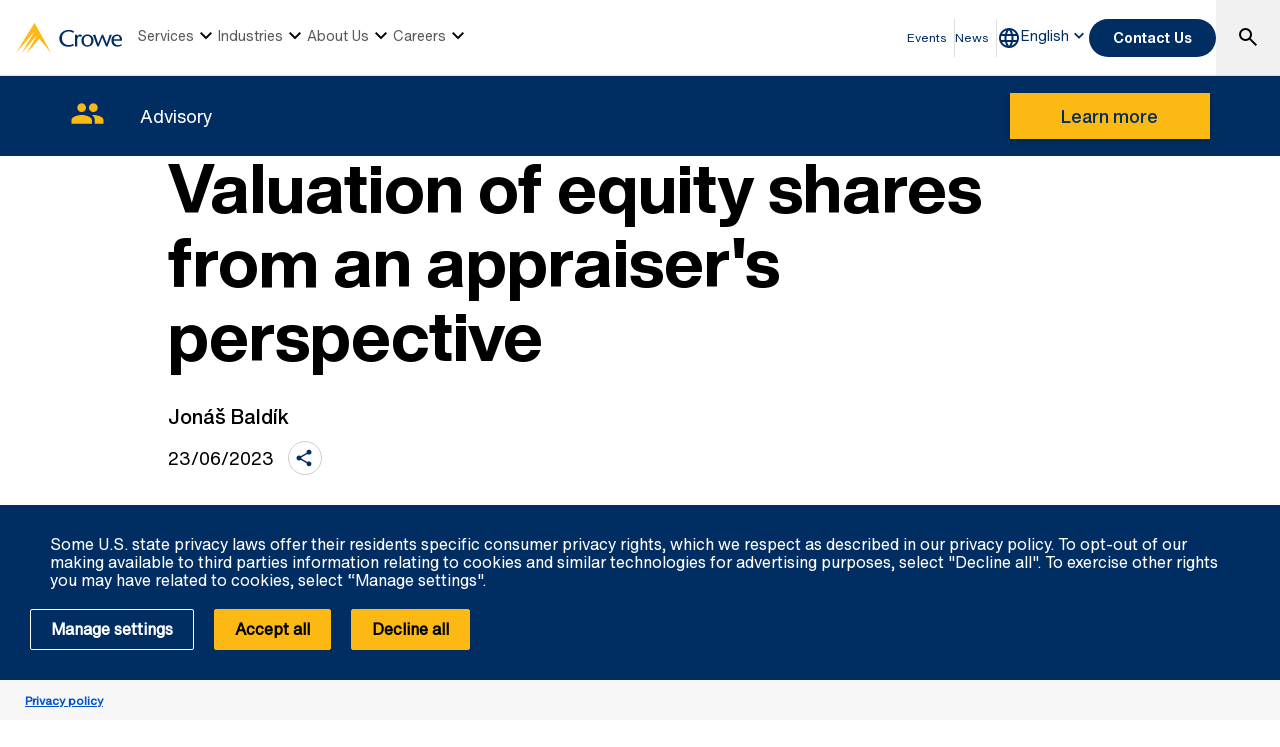

--- FILE ---
content_type: text/html; charset=utf-8
request_url: https://www.crowe.com/cz/news/valuation-of-equity-shares-from-an-appraisers-perspective
body_size: 16956
content:



<!DOCTYPE html>
<html lang="en-GB" data-dir="ltr" class="wf-active wf-loading" data-context-site="crowehorwathcz_en-gb" data-context-id="{9BB14805-071A-42DA-B13F-5742A85FE55F}">
<head>

        <title> Valuation of equity shares from an appraiser&#39;s perspective | Crowe Czech Republic</title>
        <meta http-equiv="content-type" content="text/html; charset=utf-8" />
        <meta http-equiv="X-UA-Compatible" content="IE=edge">
        <meta name="viewport" content="width=device-width, initial-scale=1.0" />



    <meta id="robots" name="robots" content="INDEX,FOLLOW,NOODP" />
    <meta name="description" content="Equity valuation is a discipline that requires knowledge from many different areas - in today&#39;s article, we&#39;ll cover the basics." />
    <link rel="canonical" href="https://www.crowe.com/cz/news/valuation-of-equity-shares-from-an-appraisers-perspective" />

<!-- If we have more than 1 language and canonical is either empty or self referencing then we can add hreflang-->
    <!-- Only show href if searchable -->
                    <link rel="alternate" hreflang="cs-cz" href="https://www.crowe.com/cz/cs-cz/news/ocenovani-majetkovych-podilu-z-pohledu-odhadce" />
                    <link rel="alternate" hreflang="x-default" href="https://www.crowe.com/cz/news/valuation-of-equity-shares-from-an-appraisers-perspective" />
                    <link rel="alternate" hreflang="en-gb" href="https://www.crowe.com/cz/news/valuation-of-equity-shares-from-an-appraisers-perspective" />
<!-- Schema.org markup for Google+ -->
<meta itemprop="name" content=" Valuation of equity shares from an appraiser&#39;s perspective | Crowe Czech Republic" />
    <meta itemprop="description" content="Equity valuation is a discipline that requires knowledge from many different areas - in today&#39;s article, we&#39;ll cover the basics." />
    <meta itemprop="image" content="https://www.crowe.com/cz/-/media/crowe/shared/logos/logo-dark.svg?rev=284f18872dc6437ea3d77159861aadd3" />
<meta itemprop="url" content="https://www.crowe.com/cz/news/valuation-of-equity-shares-from-an-appraisers-perspective" />
<!-- Twitter Card data -->
<meta name="twitter:card" content="summary_large_image" />
    <meta name="twitter:site" content="Crowe Czech Republic" />
<meta name="twitter:title" content=" Valuation of equity shares from an appraiser&#39;s perspective | Crowe Czech Republic" />
    <meta name="twitter:description" content="Equity valuation is a discipline that requires knowledge from many different areas - in today&#39;s article, we&#39;ll cover the basics." />
    <meta name="twitter:image:src" content="https://www.crowe.com/cz/-/media/crowe/shared/logos/logo-dark.svg?rev=284f18872dc6437ea3d77159861aadd3" />
<!-- Open Graph data -->
    <meta property="og:site_name" content="Crowe" />
<meta property="og:title" content=" Valuation of equity shares from an appraiser&#39;s perspective | Crowe Czech Republic" />
<meta property="og:url" content="https://www.crowe.com/cz/news/valuation-of-equity-shares-from-an-appraisers-perspective" />
    <meta property="og:image" content="https://www.crowe.com/cz/-/media/crowe/shared/logos/logo-dark.svg?rev=284f18872dc6437ea3d77159861aadd3" />
        <meta property="og:image:width" content="106" />
        <meta property="og:image:height" content="30" />
    <meta property="og:description" content="Equity valuation is a discipline that requires knowledge from many different areas - in today&#39;s article, we&#39;ll cover the basics." />


    <link rel="icon" type="image/x-icon" href="/favicon.ico" />


                <link rel="stylesheet" href="/assets/css/global-theme.min.css?q=2746ce2acdba8d8f8fbdb90c2c64107b" />
                <script src="/assets/js/global-theme-lazyload.min.js?q=6afdeab8a49cfab7508899453ac9843d"></script>




        <script type="text/javascript" async="async" src="https://consent.trustarc.com/v2/notice/toea4o"></script>
                <script>
                window.dataLayer = window.dataLayer || [];
                function gtag() { dataLayer.push(arguments); }

                gtag('js', new Date());
                gtag('config', 'GTM-T3PK6LF ');
                gtag('set', 'developer_id.dNTIxZG', true);
                // TODO: Can be changed according to customer's need and according to the configuration
                gtag('set', 'ads_data_redaction', true);
                gtag('set', 'url_passthrough', true);


                //Consent Mode Status
                const ConsentType = {
                    DENIED: 'denied',
                    GRANTED: 'granted',
                };

                const convertBooleanToGrantedOrDenied = (boolean) => boolean ? ConsentType.GRANTED : ConsentType.DENIED;


                /*
                TODO: This is where you can configure the Google Consent Mode, map the CMP categorisation and the default values for the consent initialization
                Google recommends commenting our consent types that you are not going to use.
                */

                const domain = 'toea4o';

                // Bucket Mapping
                const REQUIRED = 1;
                const FUNCTIONAL = 2;
                const ADVERTISING = 3;

                const consentTypesMapped = {
                    'ad_storage': ADVERTISING,
                    'ad_user_data': ADVERTISING,
                    'ad_personalization': FUNCTIONAL,
                    'analytics_storage': FUNCTIONAL,
                    'functionality_storage': FUNCTIONAL,
                    'personalization_storage': FUNCTIONAL,
                    'security_storage': REQUIRED
                }

                const getConsentState = (prefCookie) => {
                    var consentStates = {};

                    var noticeBehavior = window.truste.util.readCookie("notice_behavior");

                    /*
                    TODO: Can be changed according to customer's need and according to the configuration
                    */
                    var impliedLocation = noticeBehavior && noticeBehavior.includes("na");

                    for (const consentType in consentTypesMapped) {
                        var id = consentTypesMapped[consentType];

                        if (prefCookie && !prefCookie.includes(0)) {
                            console.log("Existing consent..");
                            consentStates[consentType] = convertBooleanToGrantedOrDenied(prefCookie && prefCookie.includes(id));
                        } else {
                            console.log("Non Existing consent..");
                            consentStates[consentType] = convertBooleanToGrantedOrDenied(impliedLocation);
                        }
                    }

                    consentStates['wait_for_update'] = 500;
                    console.log(consentStates);
                    return consentStates;
                };
                /*
                    Helper function to submit a GCM event based on user's preferences on TrustArc's Script
                    consent: The consent object will be an array of values [1, 2, 3, n] as 1 being if the user
                                consented to required, 2 to function, ... etc
                    This function needs to be customized according to the customer's needed mapping.
                    Ex: 'ad_storage': returnGrantedOrDenied(advertisingAccepted) is being mapped to advertising.
                        if we were to map it to functional instead, we just need to change the bucket variable it's looking at.
                */
                var runOnceGCM = 0;
                function handleConsentDecisionForGCM(consent) {


                    //This code initializes the consent mode
                    const consentStates = getConsentState(consent.consentDecision);
                    var defaultOrUpdate;
                    if (runOnceGCM == 0) {
                        defaultOrUpdate = 'default';
                        runOnceGCM++;
                    } else {
                        console.log('consent is being updated');
                        defaultOrUpdate = 'update';
                    }

                    console.log(consentStates);

                    //Once consent is changed, we will send an update
                    gtag('consent', defaultOrUpdate, consentStates);
                }


                // This code is responsible for listening to any consent changes trough TrustArc's CCM Instance
                // And pushing the consent changes to the dataLayer according to the customer's consent mapping
                // This is for the intial load. If the user has a consent different from the default values, this is to push an update to the datalayer
                // Once the CCM loads.
                var interval = setInterval(() => {
                    if (window.truste) {
                        var consentDecision = truste.cma.callApi("getGDPRConsentDecision", domain);
                        handleConsentDecisionForGCM(consentDecision);
                        clearInterval(interval);
                        console.log("running once...");
                    }
                }, 100);


                // Start listening to when users submit their preferences
                window.addEventListener("message", (event) => {
                    let eventDataJson = null;
                    // We only care about TrustArc Events at this point. And TrustArc's even it encoded in JSON
                    try {
                        eventDataJson = JSON.parse(event.data);
                    } catch {
                        // Some other event that is not JSON.
                        // TrustArc encodes the data as JSON
                        // console.log(event.data);
                    }

                    // Safeguard to make sure we are only getting events from TrustArc
                    if (eventDataJson && eventDataJson.source === "preference_manager") {
                        // Means that the user has submited their preferences
                        if (eventDataJson.message === "submit_preferences") {
                            console.log("Event Data: ", eventDataJson);
                            // Waiting half a second to make sure user's preferences are reflected.
                            setTimeout(() => {
                                var consentDecision = truste.cma.callApi("getGDPRConsentDecision", domain);
                                console.log("Consent Decision: ", consentDecision);
                                handleConsentDecisionForGCM(consentDecision);
                            }, 500);
                        }
                    }
                }, false);
                </script>


    <!-- Google Tag Manager -->
    <script>
        (function(w,d,s,l,i){w[l]=w[l]||[];w[l].push({'gtm.start':
        new Date().getTime(),event:'gtm.js'});var f=d.getElementsByTagName(s)[0],
        j=d.createElement(s),dl=l!='dataLayer'?'&l='+l:'';j.async=true;j.src=
        'https://www.googletagmanager.com/gtm.js?id='+i+dl;f.parentNode.insertBefore(j,f);
        })(window, document, 'script', 'dataLayer', 'GTM-T3PK6LF ');
    </script>
    <!-- End Google Tag Manager -->




        <script type='application/ld+json'>
            {
  "@context": "https://schema.org",
  "@graph": [
    {
      "@type": "NewsArticle",
      "name": " Valuation of equity shares from an appraiser's perspective",
      "mainEntityofPage": "https://www.crowe.com/cz/news/valuation-of-equity-shares-from-an-appraisers-perspective",
      "description": "Equity valuation is a discipline that requires knowledge from many different areas - in today's article, we'll cover the basics.",
      "datePublished": "2023-06-23",
      "dateModified": "2023-06-23",
      "author": "Jonáš Baldík",
      "headline": " Valuation of equity shares from an appraiser's perspective",
      "image": "https://www.crowe.com/cz/-/media/crowe/shared/image-library/content-images/left-to-right/ch-asset-522446380_l2r_lg.jpg?rev=-1&hash=D37B3D489E2542CD29D6C8DB6714166B",
      "publisher": {
        "@type": "Organization",
        "name": "Crowe Czech Republic",
        "logo": {
          "@type": "ImageObject",
          "url": "https://www.crowe.com/cz/-/media/crowe/shared/logos/logo-dark.png?rev=284f18872dc6437ea3d77159861aadd3&hash=783C81961A7CD840CA0C71DBA0F2005F"
        }
      }
    },
    {
      "@type": "BreadcrumbList",
      "itemListElement": [
        {
          "@type": "ListItem",
          "position": "1",
          "name": "Crowe Czech Republic",
          "item": "https://www.crowe.com/cz"
        },
        {
          "@type": "ListItem",
          "position": "2",
          "name": "News",
          "item": "https://www.crowe.com/cz/news"
        },
        {
          "@type": "ListItem",
          "position": "3",
          "name": " Valuation of equity shares from an appraiser's perspective",
          "item": "https://www.crowe.com/cz/news/valuation-of-equity-shares-from-an-appraisers-perspective"
        }
      ]
    }
  ]
}
        </script>


</head>
<body  >


        <div id="consent-banner" style="position: fixed; bottom: 0px; width: 100%; z-index: 999999;"></div>

    <div style="direction: ltr;" dir="ltr">

        <div class="content-access__overlay">
            

    <link rel="stylesheet" property="stylesheet" href="/assets/css/modules/MegaNav/MegaNav.min.css?q=28c51312ebc39797417b7cf51311f985">
<header class="sd full-width-container">
	<div class="header header__wrapper" id="SDMegaNav">
		<button class="header__hamburger-icon" aria-label="Main Menu Toggle"><div class="bar">

		</div><div class="bar">

		</div><div class="bar">

		</div></button><div class="header__main-menu__logo">
			<a href="/cz" title="Crowe"><svg preserveaspectratio="xMinYMid meet" width="106" height="30" xmlns="http://www.w3.org/2000/svg" viewbox="0 0 106 30" enable-background="new 0 0 106 30" role="img" aria-label="Crowe Logo"><g fill="#002d62"><path d="m57.2 9.9c-1.3-.9-2.9-1.4-4.5-1.4-4.3 0-6.8 2.9-6.8 6.7 0 4.1 3 6.9 6.8 6.9 1.5 0 3.1-.4 4.4-1.2l.9 1.4c-1.6 1-3.5 1.5-5.4 1.5-6.2 0-9.3-4-9.3-8.5 0-4.1 3.4-8.4 9.6-8.4 1.9 0 3.8.5 5.3 1.7l-1 1.3"></path><path d="m61.4 13.2l.9-.9c.5-.5 1.1-.8 1.8-.9.8.1 1.5.5 2 1.1l-1 1.4c-.5-.3-1.1-.5-1.7-.5-1.1 0-2.1 1.1-2.1 3.7v6.3h-2.2v-11.6h2.2l.1 1.4"></path><path d="m65.4 17.5c-.1-3.2 2.5-6 5.8-6.1 3.3-.1 6.2 2.4 6.3 5.7 0 .1 0 .3 0 .4 0 3.6-2.4 6.2-6.1 6.2s-6-2.6-6-6.2m2.4 0c0 2.2.8 4.8 3.7 4.8 2.9 0 3.7-2.6 3.7-4.8s-1-4.5-3.8-4.5c-2.8 0-3.7 2.4-3.6 4.5"></path><path d="m87.2 11.8c1.2 2.8 2.4 5.6 3.6 8.9 1-3.4 2-6.3 3-9.1l2 .3-4.3 11.6h-1.5c-1.2-2.9-2.5-5.8-3.7-9.1-1.2 3.3-2.3 6.2-3.6 9.1h-1.4l-4.3-11.4 2.2-.5c1 2.9 2 5.7 3 9.1 1.2-3.3 2.4-6.1 3.6-8.9"></path><path d="m97.7 17.7c-.1 2.3 1.7 4.3 4.2 4.5 1.2 0 2.4-.4 3.4-1l.6 1.1c-1.2.8-2.6 1.3-4.1 1.4-3.8 0-6.4-2.2-6.4-6.3-.2-3.1 2.2-5.7 5.4-5.9.2 0 .3 0 .5 0 3.7 0 5 3.2 4.8 6.3h-8.4zm6.2-1.4c0-1.8-.8-3.4-2.7-3.4-1.9 0-3.4 1.4-3.4 3.2 0 0 0 .1 0 .1h6.1z"></path></g><path d="m18.8.2c0-.1-.1-.1-.2-.2-.1 0-.2.1-.2.1l-18.3 29.7c-.1.1-.1.2-.1.2s.1 0 .1-.1l18.2-21.1c.1-.1.1-.1.1-.1s0 .1-.1.2l-12.6 21c0 0 0 .1 0 .1 0 0 .1 0 .1-.1l14.8-17.3c.1-.1.1-.1.1-.1s0 .1-.1.2l-9.6 17.1c0 .1 0 .2 0 .2 0 0 .1 0 .1-.1l11.8-13.7c.1-.2.2-.2.3-.2.1 0 .2.1.3.1l11.5 13.8c0 .1.1.1.1.1 0 0 0-.1-.1-.2l-16.2-29.6" fill="#fdb913"></path></svg></a>
		</div><nav class="header__main-navigation" role="navigation" aria-label="Main Navigation">
			<ul role="menubar" aria-hidden="false">
				<li role="menuitem"><button class="main-nav-link" aria-haspopup="true">Services<svg xmlns="http://www.w3.org/2000/svg" height="24px" viewBox="0 -960 960 960" width="24px"><path d="M480-344 240-584l56-56 184 184 184-184 56 56-240 240Z"></path></svg></button><div class="header__main-navigation__dropdown">
					<div class="header__main-navigation__dropdown__inner full-width-container tabs-container bg__grey-300">
						<button class="header__main-navigation__dropdown__inner__close">close</button><div class="header__main-navigation__dropdown__inner__top-nav bg__primary-radial-gradient">
							<ul class="tabs-list" role="tablist">
								<li role="presentation"><a class="tabs-button" id="tab-3723FD924625457C8F1440BAE2EAEBA8-F41DED9448D046C6B581995775748890-1-1" href="#tabpanel-3723FD924625457C8F1440BAE2EAEBA8-F41DED9448D046C6B581995775748890-1-1" role="tab" aria-selected="false" tabindex="0">Services</a></li>
							</ul><div class="header__main-navigation__dropdown__inner__top-nav__ctas">
								<a class="text-link-arrow" title="Services" href="https://www.crowe.com/cz/services">Services</a>
							</div>
						</div><div class="header__main-navigation__dropdown__inner__center-nav tabs-panel">
							<div id="tabpanel-3723FD924625457C8F1440BAE2EAEBA8-F41DED9448D046C6B581995775748890-1-1" aria-labelledby="tab-3723FD924625457C8F1440BAE2EAEBA8-F41DED9448D046C6B581995775748890-1-1" class="tab-panel-item" role="tabpanel" tabindex="0">
								<div class="header__main-navigation__dropdown__inner__center-nav__link-list">
									<h4 class="header__main-navigation__dropdown__inner__center-nav__link-list__title">
										
									</h4><ul role="menubar">
										<li role="menuitem" class="interior-navigation"><a href="https://www.crowe.com/cz/services/accounting">Accounting</a></li><li role="menuitem" class="interior-navigation"><a href="https://www.crowe.com/cz/services/audit">Audit</a></li><li role="menuitem" class="interior-navigation"><a href="https://www.crowe.com/cz/services/esg-sustainability-advisory-services">ESG</a></li><li role="menuitem" class="interior-navigation"><a href="https://www.crowe.com/cz/services/payroll">Payroll</a></li><li role="menuitem" class="interior-navigation"><a href="https://www.crowe.com/cz/services/tax">Tax</a></li><li role="menuitem" class="interior-navigation"><a href="https://www.crowe.com/cz/services/advisory">Advisory</a></li>
									</ul>
								</div>
							</div>
						</div>
					</div>
				</div></li><li role="menuitem"><button class="main-nav-link" aria-haspopup="true">Industries<svg xmlns="http://www.w3.org/2000/svg" height="24px" viewBox="0 -960 960 960" width="24px"><path d="M480-344 240-584l56-56 184 184 184-184 56 56-240 240Z"></path></svg></button><div class="header__main-navigation__dropdown">
					<div class="header__main-navigation__dropdown__inner full-width-container tabs-container bg__grey-300">
						<button class="header__main-navigation__dropdown__inner__close">close</button><div class="header__main-navigation__dropdown__inner__top-nav bg__primary-radial-gradient">
							<ul class="tabs-list" role="tablist">
								<li role="presentation"><a class="tabs-button" id="tab-08BDDF81AB454E4B86407196D8672A07-DCC16014C4474D2C9BE2784A36B5F8E4-2-1" href="#tabpanel-08BDDF81AB454E4B86407196D8672A07-DCC16014C4474D2C9BE2784A36B5F8E4-2-1" role="tab" aria-selected="false" tabindex="0">Industries</a></li>
							</ul><div class="header__main-navigation__dropdown__inner__top-nav__ctas">
								<a class="text-link-arrow" title="Industries" href="https://www.crowe.com/cz/industries">Industries</a>
							</div>
						</div><div class="header__main-navigation__dropdown__inner__center-nav tabs-panel">
							<div id="tabpanel-08BDDF81AB454E4B86407196D8672A07-DCC16014C4474D2C9BE2784A36B5F8E4-2-1" aria-labelledby="tab-08BDDF81AB454E4B86407196D8672A07-DCC16014C4474D2C9BE2784A36B5F8E4-2-1" class="tab-panel-item" role="tabpanel" tabindex="0">
								<div class="header__main-navigation__dropdown__inner__center-nav__link-list">
									<h4 class="header__main-navigation__dropdown__inner__center-nav__link-list__title">
										
									</h4><ul role="menubar">
										<li role="menuitem" class="interior-navigation"><a href="https://www.crowe.com/cz/industries">Industries, we understand</a></li>
									</ul>
								</div>
							</div>
						</div>
					</div>
				</div></li><li role="menuitem"><button class="main-nav-link" aria-haspopup="true">About Us<svg xmlns="http://www.w3.org/2000/svg" height="24px" viewBox="0 -960 960 960" width="24px"><path d="M480-344 240-584l56-56 184 184 184-184 56 56-240 240Z"></path></svg></button><div class="header__main-navigation__dropdown">
					<div class="header__main-navigation__dropdown__inner full-width-container tabs-container bg__grey-300">
						<button class="header__main-navigation__dropdown__inner__close">close</button><div class="header__main-navigation__dropdown__inner__top-nav bg__primary-radial-gradient">
							<ul class="tabs-list" role="tablist">
								<li role="presentation"><a class="tabs-button" id="tab-B80D65ADF95D461283009CD6A492C249-56E38ABE1C6845AC850F77782D58F63B-3-1" href="#tabpanel-B80D65ADF95D461283009CD6A492C249-56E38ABE1C6845AC850F77782D58F63B-3-1" role="tab" aria-selected="false" tabindex="0">About Us</a></li>
							</ul><div class="header__main-navigation__dropdown__inner__top-nav__ctas">
								<a class="text-link-arrow" title="About Us" href="https://www.crowe.com/cz/about-us">About Us</a>
							</div>
						</div><div class="header__main-navigation__dropdown__inner__center-nav tabs-panel">
							<div id="tabpanel-B80D65ADF95D461283009CD6A492C249-56E38ABE1C6845AC850F77782D58F63B-3-1" aria-labelledby="tab-B80D65ADF95D461283009CD6A492C249-56E38ABE1C6845AC850F77782D58F63B-3-1" class="tab-panel-item" role="tabpanel" tabindex="0">
								<div class="header__main-navigation__dropdown__inner__center-nav__link-list">
									<h4 class="header__main-navigation__dropdown__inner__center-nav__link-list__title">
										
									</h4><ul role="menubar">
										<li role="menuitem" class="interior-navigation"><a title="Crowe Global" href="https://www.crowe.com/cz/about-us/crowe-global">Crowe Global</a></li><li role="menuitem" class="interior-navigation"><a href="https://www.crowe.com/cz/about-us/our-offices">Our Offices</a></li><li role="menuitem" class="interior-navigation"><a href="https://www.crowe.com/cz/about-us/our-people">Our People</a></li>
									</ul>
								</div>
							</div>
						</div>
					</div>
				</div></li><li role="menuitem"><button class="main-nav-link" aria-haspopup="true">Careers<svg xmlns="http://www.w3.org/2000/svg" height="24px" viewBox="0 -960 960 960" width="24px"><path d="M480-344 240-584l56-56 184 184 184-184 56 56-240 240Z"></path></svg></button><div class="header__main-navigation__dropdown">
					<div class="header__main-navigation__dropdown__inner full-width-container tabs-container bg__grey-300">
						<button class="header__main-navigation__dropdown__inner__close">close</button><div class="header__main-navigation__dropdown__inner__top-nav bg__primary-radial-gradient">
							<ul class="tabs-list" role="tablist">
								<li role="presentation"><a class="tabs-button" id="tab-52D44349DE164783940AB0B82A549889-938E9A29612E46A88906EB5C5FAF53E1-4-1" href="#tabpanel-52D44349DE164783940AB0B82A549889-938E9A29612E46A88906EB5C5FAF53E1-4-1" role="tab" aria-selected="false" tabindex="0">Careers</a></li>
							</ul><div class="header__main-navigation__dropdown__inner__top-nav__ctas">
								<a class="text-link-arrow" title="Careers" href="https://www.crowe.com/cz/careers">Careers</a>
							</div>
						</div><div class="header__main-navigation__dropdown__inner__center-nav tabs-panel">
							<div id="tabpanel-52D44349DE164783940AB0B82A549889-938E9A29612E46A88906EB5C5FAF53E1-4-1" aria-labelledby="tab-52D44349DE164783940AB0B82A549889-938E9A29612E46A88906EB5C5FAF53E1-4-1" class="tab-panel-item" role="tabpanel" tabindex="0">
								<div class="header__main-navigation__dropdown__inner__center-nav__link-list">
									<h4 class="header__main-navigation__dropdown__inner__center-nav__link-list__title">
										
									</h4><ul role="menubar">
										<li role="menuitem" class="interior-navigation"><a href="https://www.crowe.com/cz/careers">Join the Crowe team</a></li>
									</ul>
								</div>
							</div>
						</div>
					</div>
				</div></li>
			</ul>
		</nav><div class="header__utility-links" role="menubar">
			<a href="https://www.crowe.com/cz/events" title="Events" role="menuitem" class="utility-link ">Events</a><a href="https://www.crowe.com/cz/news" title="News" role="menuitem" class="utility-link ">News</a>
		</div><button title="Global Directory" aria-haspopup="true" class="header__location-selector"><svg xmlns="http://www.w3.org/2000/svg" width="24" height="24" viewbox="0 0 24 24" fill="none" role="img" aria-label="global directory icon">
	<path d="M11.99 2C6.47 2 2 6.48 2 12C2 17.52 6.47 22 11.99 22C17.52 22 22 17.52 22 12C22 6.48 17.52 2 11.99 2ZM18.92 8H15.97C15.65 6.75 15.19 5.55 14.59 4.44C16.43 5.07 17.96 6.35 18.92 8ZM12 4.04C12.83 5.24 13.48 6.57 13.91 8H10.09C10.52 6.57 11.17 5.24 12 4.04ZM4.26 14C4.1 13.36 4 12.69 4 12C4 11.31 4.1 10.64 4.26 10H7.64C7.56 10.66 7.5 11.32 7.5 12C7.5 12.68 7.56 13.34 7.64 14H4.26ZM5.08 16H8.03C8.35 17.25 8.81 18.45 9.41 19.56C7.57 18.93 6.04 17.66 5.08 16ZM8.03 8H5.08C6.04 6.34 7.57 5.07 9.41 4.44C8.81 5.55 8.35 6.75 8.03 8ZM12 19.96C11.17 18.76 10.52 17.43 10.09 16H13.91C13.48 17.43 12.83 18.76 12 19.96ZM14.34 14H9.66C9.57 13.34 9.5 12.68 9.5 12C9.5 11.32 9.57 10.65 9.66 10H14.34C14.43 10.65 14.5 11.32 14.5 12C14.5 12.68 14.43 13.34 14.34 14ZM14.59 19.56C15.19 18.45 15.65 17.25 15.97 16H18.92C17.96 17.65 16.43 18.93 14.59 19.56ZM16.36 14C16.44 13.34 16.5 12.68 16.5 12C16.5 11.32 16.44 10.66 16.36 10H19.74C19.9 10.64 20 11.31 20 12C20 12.69 19.9 13.36 19.74 14H16.36Z" fill="#002D62"></path>
</svg></button><div class="header__location-selector__dropdown">
			<div class="header__location-selector__dropdown__inner">
<div class="locations__utility-links">
<a href="/global" class="locations__global-site">Global Site</a>
<button class="locations__close">
<em class="material-icons">close</em>
</button>
</div>
<div class="locations__region-wrapper tabs-container">
<ul class="locations__regions-wrapper tabs-list">
    <li class="locations__region" style="order: 1;"><a class="tabs-button h4 active" id="tab0-1" href="#tabAmericas0">Americas</a></li>
    <li class="locations__region" style="order: 3;"><a class="tabs-button h4" id="tab0-2" href="#tabAsia0">Asia Pacific</a></li>
    <li class="locations__region" style="order: 5;"><a class="tabs-button h4" id="tab0-3" href="#tabEurope0">Europe</a></li>
    <li class="locations__region" style="order: 7;"><a class="tabs-button h4" id="tab0-4" href="#tabMiddleEastAfrica0">Middle East and Africa</a></li>
</ul>
<div class="locations__countries-wrapper tabs__panels">
<div id="tabAmericas0" class="locations__countries" aria-labelledby="tab0-1" style="order: 2;">
<div class="locations__countries__inner">
<a href="/ar" target="_self">Argentina</a>
<a href="/cw" target="_self">Aruba</a>
<a href="/bb" target="_self">Barbados</a>
<a href="/bo" target="_self">Bolivia</a>
<a href="/br" target="_self">Brazil</a>
<a href="/ca" target="_self">Canada</a>
<a href="/ky" target="_self">Cayman Islands</a>
<a href="/cl" target="_self">Chile</a>
<a href="/co" target="_self">Colombia</a>
<a href="/cr" target="_self">Costa Rica</a>
<a href="/cw" target="_self">Curacao</a>
<a href="/sv" target="_self">El Salvador</a>
<a href="/gt" target="_self">Guatemala</a>
<a href="/hn" target="_self">Honduras</a>
<a href="/mx" target="_self">Mexico</a>
<a href="/py" target="_self">Paraguay</a>
<a href="/pe" target="_self">Peru</a>
<a href="/pr" target="_self">Puerto Rico</a>
<a href="/cw" target="_self">Saint Martin</a>
<a href="/sr" target="_self">Suriname</a>
<a href="/" target="_self">United States</a>
<a href="/uy" target="_self">Uruguay</a>
<a href="/ve" target="_self">Venezuela</a>
</div>
</div>
<div id="tabAsia0" class="locations__countries" aria-labelledby="tab0-2" style="order: 4;">
<div class="locations__countries__inner">
<a href="/au" target="_self">Australia</a>
<a href="/kh" target="_self">Cambodia</a>
<a href="/cn" target="_self">China</a>
<a href="/hw" target="_self">Hawaii</a>
<a href="/hk" target="_self">Hong Kong</a>
<a href="/in" target="_self">India</a>
<a href="/id" target="_self">Indonesia</a>
<a href="/jp" target="_self">Japan</a>
<a href="/mo" target="_self">Macau</a>
<a href="/my" target="_self">Malaysia</a>
<a href="/mv" target="_self">Maldives</a>
<a href="/mn" target="_self">Mongolia</a>
<a href="/mm" target="_self">Myanmar</a>
<a href="/np" target="_self">Nepal</a>
<a href="/nz" target="_self">New Zealand</a>
<a href="/pk" target="_self">Pakistan</a>
<a href="/ph" target="_self">Philippines</a>
<a href="/sg" target="_self">Singapore</a>
<a href="/kr" target="_self">South Korea</a>
<a href="/lk" target="_self">Sri Lanka</a>
<a href="/tw" target="_self">Taiwan</a>
<a href="/th" target="_self">Thailand</a>
<a href="/vn" target="_self">Vietnam</a>
</div>
</div>
<div id="tabEurope0" class="locations__countries" aria-labelledby="tab0-3" style="order: 6;">
<div class="locations__countries__inner">
<a href="/al" target="_self">Albania</a>
<a href="/ad" target="_self">Andorra</a>
<a href="/am" target="_self">Armenia</a>
<a href="/at" target="_self">Austria</a>
<a href="/az" target="_self">Azerbaijan</a>
<a href="/be" target="_self">Belgium</a>
<a href="/bg" target="_self">Bulgaria</a>
<a href="/hr" target="_self">Croatia</a>
<a href="/cy" target="_self">Cyprus</a>
<a href="/cz" target="_self">Czech Republic</a>
<a href="/dk" target="_self">Denmark</a>
<a href="/ee" target="_self">Estonia</a>
<a href="/fi" target="_self">Finland</a>
<a href="/fr" target="_self">France</a>
<a href="/ge" target="_self">Georgia</a>
<a href="/de" target="_self">Germany</a>
<a href="/gr" target="_self">Greece</a>
<a href="/hu" target="_self">Hungary</a>
<a href="/ie" target="_self">Ireland</a>
<a href="/it" target="_self">Italy</a>
<a href="/kz" target="_self">Kazakhstan</a>
<a href="/ks" target="_self">Kosovo</a>
<a href="/lv" target="_self">Latvia</a>
<a href="/lt" target="_self">Lithuania</a>
<a href="/lu" target="_self">Luxembourg</a>
<a href="/mt" target="_self">Malta</a>
<a href="/md" target="_self">Moldova</a>
<a href="/nl" target="_self">Netherlands</a>
<a href="/no" target="_self">Norway</a>
<a href="/pl" target="_self">Poland</a>
<a href="/pt" target="_self">Portugal</a>
<a href="/ro" target="_self">Romania</a>
<a href="/rs" target="_self">Serbia</a>
<a href="/sk" target="_self">Slovakia</a>
<a href="/si" target="_self">Slovenia</a>
<a href="/es" target="_self">Spain</a>
<a href="/se" target="_self">Sweden</a>
<a href="/ch" target="_self">Switzerland</a>
<a href="/tj" target="_self">Tajikistan</a>
<a href="/tr" target="_self">Turkey</a>
<a href="/ua" target="_self">Ukraine</a>
<a href="/uk" target="_self">United Kingdom</a>
<a href="/uz" target="_self">Uzbekistan</a>
</div>
</div>
<div id="tabMiddleEastAfrica0" class="locations__countries" aria-labelledby="tab0-4" style="order: 8;">
<div class="locations__countries__inner">
<a href="/dz" target="_self">Algeria</a>
<a href="/ao" target="_self">Angola</a>
<a href="/bh" target="_self">Bahrain</a>
<a href="/eg" target="_self">Egypt</a>
<a href="/gh" target="_self">Ghana</a>
<a href="/il" target="_self">Israel</a>
<a href="/jo" target="_self">Jordan</a>
<a href="/ke" target="_self">Kenya</a>
<a href="/kw" target="_self">Kuwait</a>
<a href="/lb" target="_self">Lebanon</a>
<a href="/lr" target="_self">Liberia</a>
<a href="/mu" target="_self">Mauritius</a>
<a href="/ma" target="_self">Morocco</a>
<a href="/mz" target="_self">Mozambique</a>
<a href="/ng" target="_self">Nigeria</a>
<a href="/om" target="_self">Oman</a>
<a href="/qa" target="_self">Qatar</a>
<a href="/sa" target="_self">Saudi Arabia</a>
<a href="/sn" target="_self">Senegal</a>
<a href="/sl" target="_self">Sierra Leone</a>
<a href="/za" target="_self">South Africa</a>
<a href="/tz" target="_self">Tanzania</a>
<a href="/tg" target="_self">Togo</a>
<a href="/tn" target="_self">Tunisia</a>
<a href="/ug" target="_self">Uganda</a>
<a href="/ae" target="_self">United Arab Emirates</a>
<a href="/ye" target="_self">Yemen</a>
</div>
</div>
</div>
</div>
</div>
		</div><button class="header__language-selector" aria-haspopup="true" tabindex="0"><span>English</span><svg xmlns="http://www.w3.org/2000/svg" height="24px" viewBox="0 -960 960 960" width="24px"><path d="M480-344 240-584l56-56 184 184 184-184 56 56-240 240Z"></path></svg></button><div class="header__language-selector__dropdown">
			<div class="header__language-selector__dropdown__inner">
				<ul>

				</ul>
			</div>
		</div><button class="header__link-search" role="button" aria-label="search"><i class="material-icons--search active-icon"><svg xmlns="http://www.w3.org/2000/svg" height="24px" viewBox="0 -960 960 960" width="24px"><path d="M784-120 532-372q-30 24-69 38t-83 14q-109 0-184.5-75.5T120-580q0-109 75.5-184.5T380-840q109 0 184.5 75.5T640-580q0 44-14 83t-38 69l252 252-56 56ZM380-400q75 0 127.5-52.5T560-580q0-75-52.5-127.5T380-760q-75 0-127.5 52.5T200-580q0 75 52.5 127.5T380-400Z"></path></svg></i><i class="material-icons--close"><svg xmlns="http://www.w3.org/2000/svg" height="24px" viewBox="0 -960 960 960" width="24px" fill="#ffffff"><path d="m256-200-56-56 224-224-224-224 56-56 224 224 224-224 56 56-224 224 224 224-56 56-224-224-224 224Z"></path></svg></i></button><div class="header__search__dropdown" data-search-page="https://www.crowe.com/cz/search">
			<input class="search__input" placeholder="Search" type="Search" /><button class="search__submit"><i><svg xmlns="http://www.w3.org/2000/svg" height="24px" viewBox="0 -960 960 960" width="24px"><path d="M784-120 532-372q-30 24-69 38t-83 14q-109 0-184.5-75.5T120-580q0-109 75.5-184.5T380-840q109 0 184.5 75.5T640-580q0 44-14 83t-38 69l252 252-56 56ZM380-400q75 0 127.5-52.5T560-580q0-75-52.5-127.5T380-760q-75 0-127.5 52.5T200-580q0 75 52.5 127.5T380-400Z"></path></svg></i></button>
		</div><div class="header__contact-us">
			<a class="button" href="https://www.crowe.com/cz/contact-us">Contact Us</a>
		</div>
	</div>
</header>    <script src="/assets/js/modules/MegaNav/MegaNav.min.js?q=35a151f6c90b11d6cd1741a77d2f0797"></script>






            


        <link rel="stylesheet" property="stylesheet" href="/assets/css/modules/breadcrumbs/breadcrumbs.min.css?q=2db6e3c331c978d2a68e3043dfcd0c6e">
    <div class="breadcrumb container lazyload lazypreload " data-script="/assets/js/modules/breadcrumbs/breadcrumbs.min.js">
<div class="breadcrumb-link-container">                <a href="https://www.crowe.com/cz">
                    <i class="material-icons">home</i>
                </a>                         <a href="https://www.crowe.com/cz/news">News</a> </div>





    </div> 



            
        <div class="article-header">
            <div class="container">
                <div class="row">
                    <div class="col-xs-12 col-sm-10 col-sm-offset-1">
                        <div class="article-header__image article-header__image--mobile">
                            <img data-src="https://www.crowe.com/cz/-/media/crowe/shared/image-library/content-images/left-to-right/ch-asset-522446380_l2r_lg.jpg?h=313&amp;iar=0&amp;w=556&amp;rev=-1&amp;hash=ACFE8ECABB2FD90D8CF7BF0A27618776" class="lazyload" alt="tax" width="556" height="313" />
                        </div>

                        <div class='heading-wrapper'><h1 class="article-header__title">Valuation of equity shares from an appraiser&#39;s perspective</h1></div>

                        <div class='heading-wrapper'><h2 class="article-header__sub-title"></h2></div>

                            <div class="article-header__author">
                                Jon&#225;š Bald&#237;k
                            </div>



                        <div class="article-header__date-share">
                            <div class="article-header__date">
23/06/2023
                            </div>

        <div class="article-header__share">
            <i class="material-icons material-icons--share">share</i>
<div class="article-header__share__dropdown">                        <a class="article-header__share__dropdown__link-container__link" target="_blank" data-analytics="social-share" data-action="facebook" href="https://www.facebook.com/sharer/sharer.php?u=https%3a%2f%2fwww.crowe.com%2fcz%2fnews%2fvaluation-of-equity-shares-from-an-appraisers-perspective"><svg fill="#666" xmlns="http://www.w3.org/2000/svg" width="24" height="24" viewBox="0 0 24.00 24.00"><path stroke-width=".2" stroke-linejoin="round" d="m18.999 3.998v3h-2c-.552 0-1 .447-1 1v2h3v3h-3v7h-3v-7h-2v-3h2v-2.5c0-1.934 1.567-3.5 3.5-3.5m3.5-2h-16c-1.104 0-1.99.895-1.99 2l-.01 16c0 1.104.896 2 2 2h16c1.104 0 2-.896 2-2v-16c0-1.105-.896-2-2-2Z"/></svg></a>
                        <a class="article-header__share__dropdown__link-container__link" target="_blank" data-analytics="social-share" data-action="linkedin" href="https://www.linkedin.com/shareArticle?url=https%3a%2f%2fwww.crowe.com%2fcz%2fnews%2fvaluation-of-equity-shares-from-an-appraisers-perspective"><svg fill="#666" xmlns="http://www.w3.org/2000/svg" width="24" height="24" viewBox="0 0 24.00 24.00"><path stroke-width=".2" stroke-linejoin="round" d="m21 21h-4v-6.75c0-1.059-1.188-1.944-2.246-1.944-1.059 0-1.754.886-1.754 1.944v6.75h-4v-12h4v2c.662-1.071 2.356-1.763 3.525-1.763 2.472 0 4.475 2.041 4.475 4.513v7.25m-14 0h-4v-12h4v12m-2-18c1.105 0 2 .895 2 2 0 1.105-.895 2-2 2-1.105 0-2-.895-2-2 0-1.105.895-2 2-2Z"/></svg></a>
                        <a class="article-header__share__dropdown__link-container__link" target="_blank" data-analytics="social-share" data-action="twitter" href="https://twitter.com/intent/tweet?url=https%3a%2f%2fwww.crowe.com%2fcz%2fnews%2fvaluation-of-equity-shares-from-an-appraisers-perspective"><svg xmlns="http://www.w3.org/2000/svg" fill="#666" viewBox="0 0 24 24" width="24" height="24">
    <path d="M13.6 10.7l6.2-7.2h-1.5l-5.4 6.3-4.3-6.3h-5l6.5 9.5-6.5 7.5h1.5l5.7-6.6 4.5 6.6h5l-6.7-9.8h0zm-2 2.3l-.7-.9-5.2-7.5H8l4.2 6 .7.9 5.5 7.9h-2.3L11.6 13h0z"/>
</svg></a>
</div>                    </div>

                        </div>
                        <div class="article-header__content-wrapper">
                                <div class="article-header__image article-header__image--desktop image-caption">
                                    <img data-src="https://www.crowe.com/cz/-/media/crowe/shared/image-library/content-images/left-to-right/ch-asset-522446380_l2r_lg.jpg?h=313&amp;iar=0&amp;w=556&amp;rev=-1&amp;hash=ACFE8ECABB2FD90D8CF7BF0A27618776" class="lazyload" alt="tax" width="556" height="313" />
                                    <div class="article-header__image__caption image-caption__caption">
                                        
                                    </div>
                                </div>                            <div class="article-header__sub-heading">
                                Equity valuation is a discipline that requires knowledge from many different areas - in today&#39;s article, we&#39;ll cover the basics.
                            </div>
                            <div class="article-header__content rich-text">
                                <span style="line-height: 120%;"></span>
<p style="text-align: justify;">In the last article, we introduced the basic ways of valuing equity interests from an accounting perspective - in today's article, we will introduce a rather different discipline, namely business valuation (and the associated valuation of an interest in that enterprise). First, however, we need to identify the most important differences from accounting valuation.</p>
<p style="text-align: justify;">First of all, it is important to look at the subject matter of the valuation - while accounting regulations (at least the Czech ones) are creditor-oriented and in many respects prefer form over substance (e.g. In terms of recognizing assets acquired under leases that are not visible on the balance sheet, although they are used by the company and often function as full-fledged assets), valuers prefer the "economic view": they are more concerned with content over form (thus, they treat the above-mentioned leases similarly to IFRS) and their aim is to present information to the owners of the companies (although there are valuation methods that are creditor-oriented).</p>
<p style="text-align: justify;">Secondly, it is important to note that while accounting valuation is based on historical prices (and thus on underlying data), valuers focus on the future, and thus the result of their work can be described as a kind of fiction (by which the author does not want to degrade this discipline in any way - business valuation is a demanding discipline, It is not even intended to find an exact value - its purpose is to give an idea of the possible value that a company could have at a certain date, which can help in making decisions about acquisitions, mergers, etc.).</p>
<p style="text-align: justify;">The valuation itself is divided according to the so-called bases of value (i.e., the purpose for which the valuation is made) - the most common bases of value are market valuation (a valuation that aims to answer the question "How much would a given business be worth in an arm's length transaction between two average market participants on a given date?") and the investment value (a valuation that answers the question of what a given business is worth to a particular investor on a particular date). There are, of course, more bases of value, but I consider these to be the most important.</p>
<p style="text-align: justify;">The actual valuation is then carried out using valuation methods - which we divide into three categories: </p>
<p style="text-align: justify;"><strong>1) Income</strong> -&gt; "What is the present value of the future income of the company at a specific date?"<br>
<strong>2) property</strong> -&gt; "What is the fair value of the company's assets?"<br>
<strong>3) market comparison</strong> -&gt; "What price are similar businesses trading at?"</p>
<p style="text-align: justify;">For businesses that have an assumption of long duration, the most common income methods (the most used is the DCF or Discounted cash flow method). For businesses that have a limited lifetime (or for valuations done for creditors), property methods are again essential (the most important of these methods is the liquidation method, which answers the question "How much would I get if I liquidated the business, paid all liabilities, and sold off all assets?"). The last method focuses again on price reasonableness - by comparing it with capital market data, we learn whether similar businesses are paid significantly more or less than our chosen business.</p>
<p style="text-align: justify;">Once we have a valuation of the whole business, valuing only a share of it is just a matter of simple maths and any deductions/additions to the price (e.g. if I am only buying a 5% share of a company, I cannot expect to pay 5% of the price for the whole business - the right to control the company is usually included in that price – aforementioned 5% share should be cheaper).</p>
                            </div>
                        </div>
                    </div>
                </div>
            </div>
        </div>

            

        <div  class="contextual-contact background--grey black-text padding-top-60 padding-bottom-60 " data-link="">
            <div class="container">
                <div class="row">
                    <div class="col-xs-12 contextual-contact__intro">
                        <div class="h2 contextual-contact__intro__title bar-title--center amber-line-above-title"><p>Contact our expert</p></div>
                        <div class="contextual-contact__intro__content ">
                            
                        </div>
                        <div class="contextual-contact__intro__link contextual-contact__view-more contextual-contact__view-more--desktop black-text">
                            



<a href="https://www.crowe.com/cz/about-us/our-people">Our people</a>
                        </div>
                    </div>
                </div>
                



<div class="row">        <div class="col-xs-12 contextual-contact__contact-wrapper">
<div class="contextual-contact__contact">                    <div class="contextual-contact__contact__image">
<img data-src="https://www.crowe.com/cz/-/media/crowe/firms/europe/cz/crowehorwathcz/team/tomas-uvira_263x394/touv/touv_2/tomas_uvira/tomas_uvira_final.jpg?h=393&amp;iar=0&amp;mw=263&amp;w=263&amp;rev=-1&amp;hash=331A7C99DC2FF76CE340AD0576289B8A" class="lazyload" alt="Tomáš Uvíra" width="263" height="393" />                    </div>
                    <div class="contextual-contact__contact__content">
                        <div class="contextual-contact__contact__full-name">
                            Tom&#225;š  Uv&#237;ra
                        </div>

                        <div class="contextual-contact__contact__job-title">

                            Audit and Accounting Director
                        </div>
                            <div class="contextual-contact__contact__firm">
                                Crowe
                            </div>
                        <div class="contextual-contact__contact__phone">
                                <a href="tel:+420 606 611 404">+420 606 611 404</a>
                        </div>
                        <div class="contextual-contact__contact__resume">
                                    <a href="https://www.crowe.com/cz/about-us/our-people/tomas-uvira">Profile</a>
                        </div>

                        <div class="contextual-contact__contact__social">
<a href="/cdn-cgi/l/email-protection#c0a3afaeb4a1a3b480a3b2afb7a5eea3ba" class="material-icons">mail</a>                            <a href="https://www.linkedin.com/in/tomasuvira/overlay/about-this-profile/?lipi=urn%3Ali%3Apage%3Ad_flagship3_profile_view_base%3Befwdg2E0Q4K15TsuQIynpg%3D%3D" class="material-icons-custom">&#xe901;</a>                                                                                </div>
                    </div>
</div>        </div>
</div>
                <div class="contextual-contact__view-more contextual-contact__view-more--mobile black-text">
                    



<a href="https://www.crowe.com/cz/about-us/our-people">Our people</a>
                </div>
            </div>
        </div>

        <div  class=" column-related-content background--white padding-top-60 padding-bottom-60 black-text" data-link="" data-script="">
            <div class="container">

                    <div class="row">
        <div class="col-xs-12">
            <div class="h3 column-related-content__title bar-title--left amber-line-above-title"><p>Read also</p></div>
        </div>
    </div>


                <div class="row">
                    <div class="col-xs-12">
                        <div data-max-columns="4">


                                <div class="column-related-content__list column-list">
                                        <div class="column-related-content__list__item column-list__item">
                                            <div class="column-related-content__list__item__image ">
                                                <a href="https://www.crowe.com/cz/news/valuation-of-equity-participations-an-accounting-perspective">
<picture><source data-srcset="https://www.crowe.com/cz/-/media/crowe/shared/image-library/content-images/left-to-right/ch-asset-502982750_l2r_lg.jpg?rev=-1&w=263&hash=065C83644632E9331434887BAF355F8C" media="(min-width: 1200px)"></source><source data-srcset="https://www.crowe.com/cz/-/media/crowe/shared/image-library/content-images/left-to-right/ch-asset-502982750_l2r_lg.jpg?rev=-1&w=213&hash=D71F63F5850045BD2901DBA1D58344E9" media="(min-width: 992px)"></source><source data-srcset="https://www.crowe.com/cz/-/media/crowe/shared/image-library/content-images/left-to-right/ch-asset-502982750_l2r_lg.jpg?rev=-1&w=360&hash=C6C2467AA02424F274E1ED84E62FD6D3" media="(min-width: 768px)"></source><source data-srcset="https://www.crowe.com/cz/-/media/crowe/shared/image-library/content-images/left-to-right/ch-asset-502982750_l2r_lg.jpg?rev=-1&w=678&hash=C459354A378B82AD91BFFA1F556272BE" media="(min-width: 501px)"></source><source data-srcset="https://www.crowe.com/cz/-/media/crowe/shared/image-library/content-images/left-to-right/ch-asset-502982750_l2r_lg.jpg?rev=-1&w=455&hash=97E5991948B446E3F46F1DF08A66A19A" media="(max-width: 500px)"></source><img data-srcset="https://www.crowe.com/cz/-/media/crowe/shared/image-library/content-images/left-to-right/ch-asset-502982750_l2r_lg.jpg?rev=-1&w=1140&hash=86BCF1E625F7080F2665ECE8CC1FBC63" data-src="https://www.crowe.com/cz/-/media/crowe/shared/image-library/content-images/left-to-right/ch-asset-502982750_l2r_lg.jpg?rev=-1&w=1140&hash=86BCF1E625F7080F2665ECE8CC1FBC63" class="lazyload" width="1140"></picture>                                                    <div class="column-related-content__list__item__title">
                                                        Valuation of equity participations - an accounting perspective
                                                    </div>
                                                </a>
                                            </div>
                                            <div class="column-related-content__list__item__content">
                                                In this article, we review the basic requirements and methods for valuing equity interests in financial statements.
                                            </div>
                                        </div>
                                        <div class="column-related-content__list__item column-list__item">
                                            <div class="column-related-content__list__item__image ">
                                                <a href="https://www.crowe.com/cz/news/recovery-package">
<picture><source data-srcset="https://www.crowe.com/cz/-/media/crowe/shared/image-library/content-images/left-to-right/ch-asset-483789982_l2r_lg.jpg?rev=-1&w=263&hash=1B44450F5FB753D5DA676883546FA097" media="(min-width: 1200px)"></source><source data-srcset="https://www.crowe.com/cz/-/media/crowe/shared/image-library/content-images/left-to-right/ch-asset-483789982_l2r_lg.jpg?rev=-1&w=213&hash=B0F806F0DCBD38143719C5FDEB4BE6DD" media="(min-width: 992px)"></source><source data-srcset="https://www.crowe.com/cz/-/media/crowe/shared/image-library/content-images/left-to-right/ch-asset-483789982_l2r_lg.jpg?rev=-1&w=360&hash=148700121A6110BE15B40C56CE2B1830" media="(min-width: 768px)"></source><source data-srcset="https://www.crowe.com/cz/-/media/crowe/shared/image-library/content-images/left-to-right/ch-asset-483789982_l2r_lg.jpg?rev=-1&w=678&hash=8187675767DF9D71F5BB9E3B51DD4DE7" media="(min-width: 501px)"></source><source data-srcset="https://www.crowe.com/cz/-/media/crowe/shared/image-library/content-images/left-to-right/ch-asset-483789982_l2r_lg.jpg?rev=-1&w=455&hash=82C7313EC503AF42E3DFA6C8630F8820" media="(max-width: 500px)"></source><img data-srcset="https://www.crowe.com/cz/-/media/crowe/shared/image-library/content-images/left-to-right/ch-asset-483789982_l2r_lg.jpg?rev=-1&w=1140&hash=42941C042048E23941A528783871EE80" data-src="https://www.crowe.com/cz/-/media/crowe/shared/image-library/content-images/left-to-right/ch-asset-483789982_l2r_lg.jpg?rev=-1&w=1140&hash=42941C042048E23941A528783871EE80" class="lazyload" width="1140"></picture>                                                    <div class="column-related-content__list__item__title">
                                                        Recovery package
                                                    </div>
                                                </a>
                                            </div>
                                            <div class="column-related-content__list__item__content">
                                                The Ministry of Finance has introduced amendments to the Income Tax Act, the Value Added Tax Act, and the Real Estate Tax Act.
                                            </div>
                                        </div>
                                        <div class="column-related-content__list__item column-list__item">
                                            <div class="column-related-content__list__item__image ">
                                                <a href="https://www.crowe.com/cz/news/basic-rules-for-claiming-vat-deduction">
<picture><source data-srcset="https://www.crowe.com/cz/-/media/crowe/shared/image-library/content-images/left-to-right/ch-asset-559111597_l2r_lg.jpg?rev=-1&w=263&hash=5A87703D166975E85AAF913366835FCF" media="(min-width: 1200px)"></source><source data-srcset="https://www.crowe.com/cz/-/media/crowe/shared/image-library/content-images/left-to-right/ch-asset-559111597_l2r_lg.jpg?rev=-1&w=213&hash=ECB5DF352DD133A5C8AE03681C6E363E" media="(min-width: 992px)"></source><source data-srcset="https://www.crowe.com/cz/-/media/crowe/shared/image-library/content-images/left-to-right/ch-asset-559111597_l2r_lg.jpg?rev=-1&w=360&hash=264BAC3A5E7270EAE104E99586F4E4BF" media="(min-width: 768px)"></source><source data-srcset="https://www.crowe.com/cz/-/media/crowe/shared/image-library/content-images/left-to-right/ch-asset-559111597_l2r_lg.jpg?rev=-1&w=678&hash=86117A3625C04B5159AF077700F61BA9" media="(min-width: 501px)"></source><source data-srcset="https://www.crowe.com/cz/-/media/crowe/shared/image-library/content-images/left-to-right/ch-asset-559111597_l2r_lg.jpg?rev=-1&w=455&hash=53A83C56406D2BFC97D68866C39D4CCC" media="(max-width: 500px)"></source><img data-srcset="https://www.crowe.com/cz/-/media/crowe/shared/image-library/content-images/left-to-right/ch-asset-559111597_l2r_lg.jpg?rev=-1&w=1140&hash=FD40B59344D5E22052E84A2A3CCCFBB1" data-src="https://www.crowe.com/cz/-/media/crowe/shared/image-library/content-images/left-to-right/ch-asset-559111597_l2r_lg.jpg?rev=-1&w=1140&hash=FD40B59344D5E22052E84A2A3CCCFBB1" class="lazyload" width="1140"></picture>                                                    <div class="column-related-content__list__item__title">
                                                        Basic rules for claiming VAT deduction
                                                    </div>
                                                </a>
                                            </div>
                                            <div class="column-related-content__list__item__content">
                                                Pursuant to the VAT Act, the claim for VAT deduction can be made for transactions related to economic activity for which a tax document is available.
                                            </div>
                                        </div>
                                        <div class="column-related-content__list__item column-list__item">
                                            <div class="column-related-content__list__item__image ">
                                                <a href="https://www.crowe.com/cz/news/tax-deductibility-of-the-costs-of-company-events-for-employees">
<picture><source data-srcset="https://www.crowe.com/cz/-/media/crowe/shared/image-library/content-images/left-to-right/ch-asset-562873059_l2r_lg.jpg?rev=-1&w=263&hash=CD69E016E0697D848D82F28E1BF6E633" media="(min-width: 1200px)"></source><source data-srcset="https://www.crowe.com/cz/-/media/crowe/shared/image-library/content-images/left-to-right/ch-asset-562873059_l2r_lg.jpg?rev=-1&w=213&hash=12D1CC96DAA3BEEC0EB5F5804071ECF6" media="(min-width: 992px)"></source><source data-srcset="https://www.crowe.com/cz/-/media/crowe/shared/image-library/content-images/left-to-right/ch-asset-562873059_l2r_lg.jpg?rev=-1&w=360&hash=13A1D2902D503BE52AD91B4323AE4D12" media="(min-width: 768px)"></source><source data-srcset="https://www.crowe.com/cz/-/media/crowe/shared/image-library/content-images/left-to-right/ch-asset-562873059_l2r_lg.jpg?rev=-1&w=678&hash=32FEEF388312D871FB2069396D0DECD4" media="(min-width: 501px)"></source><source data-srcset="https://www.crowe.com/cz/-/media/crowe/shared/image-library/content-images/left-to-right/ch-asset-562873059_l2r_lg.jpg?rev=-1&w=455&hash=CACEA18FB305F4D8FE429BFFE305B779" media="(max-width: 500px)"></source><img data-srcset="https://www.crowe.com/cz/-/media/crowe/shared/image-library/content-images/left-to-right/ch-asset-562873059_l2r_lg.jpg?rev=-1&w=1140&hash=1C1C591AF9FDC66D7AE0D8D07E6F7F64" data-src="https://www.crowe.com/cz/-/media/crowe/shared/image-library/content-images/left-to-right/ch-asset-562873059_l2r_lg.jpg?rev=-1&w=1140&hash=1C1C591AF9FDC66D7AE0D8D07E6F7F64" class="lazyload" width="1140"></picture>                                                    <div class="column-related-content__list__item__title">
                                                        Tax deductibility of the costs of company events for employees
                                                    </div>
                                                </a>
                                            </div>
                                            <div class="column-related-content__list__item__content">
                                                Corporate events have become a regular part of the life of organizations, which thus must deal with the issue of tax deductibility of relevant costs.
                                            </div>
                                        </div>
                                </div>
                        </div>
                    </div>
                </div>
            </div>
        </div>

        <div class="cc-productbar lazyload lazypreload cc-productbarposition " data-script="/assets/js/modules/703-product-bar/703-product-bar.min.js?q=69d3a0f47509e07aafedaafb51844013" data-link="/assets/css/modules/703-product-bar/703-product-bar.min.css?q=648293f793637febd1cb0f7aa3abe109">
            <div class="container">
                <div class="row cc-productbar-wrap">
                        <div class="col-md-1">
                            <div class="productbar-icon">
                                <svg fill="#666666" height="24" viewBox="0 0 24 24" width="24" xmlns="http://www.w3.org/2000/svg">
    <path d="M0 0h24v24H0z" fill="none"/>
    <path d="M16 11c1.66 0 2.99-1.34 2.99-3S17.66 5 16 5c-1.66 0-3 1.34-3 3s1.34 3 3 3zm-8 0c1.66 0 2.99-1.34 2.99-3S9.66 5 8 5C6.34 5 5 6.34 5 8s1.34 3 3 3zm0 2c-2.33 0-7 1.17-7 3.5V19h14v-2.5c0-2.33-4.67-3.5-7-3.5zm8 0c-.29 0-.62.02-.97.05 1.16.84 1.97 1.97 1.97 3.45V19h6v-2.5c0-2.33-4.67-3.5-7-3.5z"/>
</svg>
                            </div>
                        </div>
                    <div class="cc-productbar-content col-md-8 ">
                        <p>Advisory</p>
                        <span class="cc-message "></span>
                    </div>
                    <div class="col-md-3">
                        <div class="cc-compliance pull-right">
                            <a class="button" href="https://www.crowe.com/cz/services/advisory">Learn more</a>
                        </div>
                    </div>
                </div>
            </div>
        </div>

<div  class="image-with-wrapped-content background--white padding-top-15 padding-bottom-15 black-text " data-link="">
    <div class="container">
        <div class="row">
            <div class="col-xs-12 col-sm-10 col-sm-offset-1  image-with-wrapped-content__wrapper">

                <div class="image-with-wrapped-content__text rich-text black-text">

                    <script data-cfasync="false" src="/cdn-cgi/scripts/5c5dd728/cloudflare-static/email-decode.min.js"></script><script type='text/javascript' src='https://poland.advartis.eu/view_webform_v2.js?u=M&webforms_id=h'></script>
                </div>
            </div>
        </div>
        <div class="row">





        </div>
    </div>
</div>


            <section class="bottom-pattern-container padding-top-0">
                <div class="bottom-pattern-container__content"></div>
            </section>

            

    <footer class="footer lazyload lazypreload" data-link="/assets/css/modules/footer/footer.min.css?q=9b588559e1a7e7c4621886638df9ad53">

            <section class="featured">
                
            </section>

    <section class="footer__content">

<div class="footer__social"><div class=""><svg version="1.1" id="Layer_1"
	xmlns="http://www.w3.org/2000/svg"
	xmlns:xlink="http://www.w3.org/1999/xlink" x="0px" y="0px" viewBox="0 0 208 60" style="enable-background:new 0 0 208 60;width: 208px;" xml:space="preserve" role="img" aria-label="Crowe">
	<g>
		<path style="fill:#002D62;" d="M111.9,19.4c-2.5-1.8-5.7-2.7-8.8-2.7c-8.4,0-13.3,5.7-13.3,13.1c0,8,5.9,13.5,13.3,13.5
		                            c2.9,0,6.1-0.8,8.6-2.3l1.8,2.7c-3.1,2-6.8,2.9-10.6,2.9c-12.1,0-18.2-7.8-18.2-16.6c0-8,6.7-16.4,18.8-16.4c3.7,0,7.4,1,10.4,3.3
		                            L111.9,19.4"></path>
		<path style="fill:#002D62;" d="M120.1,25.8l1.8-1.8c1-1,2.2-1.6,3.5-1.8c1.6,0.2,2.9,1,3.9,2.2l-2,2.7c-1-0.6-2.2-1-3.3-1
		                            c-2.2,0-4.1,2.2-4.1,7.2v12.3h-4.3V23.1h4.3L120.1,25.8"></path>
		<path style="fill:#002D62;" d="M127.9,34.2c-0.2-6.3,4.9-11.7,11.3-11.9c6.5-0.2,12.1,4.7,12.3,11.1c0,0.2,0,0.6,0,0.8
		                            c0,7-4.7,12.1-11.9,12.1S127.9,41.3,127.9,34.2 M132.6,34.2c0,4.3,1.6,9.4,7.2,9.4s7.2-5.1,7.2-9.4s-2-8.8-7.4-8.8
		                            S132.4,30.1,132.6,34.2"></path>
		<path style="fill:#002D62;" d="M170.6,23.1c2.3,5.5,4.7,11,7,17.4c2-6.7,3.9-12.3,5.9-17.8l3.9,0.6L179,46H176
		                            c-2.3-5.7-4.9-11.3-7.2-17.8c-2.3,6.5-4.5,12.1-7,17.8H159l-8.4-22.3l4.3-1c2,5.7,3.9,11.1,5.9,17.8c2.3-6.5,4.7-11.9,7-17.4"></path>
		<path style="fill:#002D62;" d="M191.1,34.6c-0.2,4.5,3.3,8.4,8.2,8.8c2.3,0,4.7-0.8,6.7-2l1.2,2.2c-2.3,1.6-5.1,2.5-8,2.7
		                            c-7.4,0-12.5-4.3-12.5-12.3c-0.4-6.1,4.3-11.1,10.6-11.5c0.4,0,0.6,0,1,0c7.2,0,9.8,6.3,9.4,12.3h-16.4V34.6z M203.2,31.9
		                            c0-3.5-1.6-6.7-5.3-6.7s-6.7,2.7-6.7,6.3v0.2h11.9V31.9z"></path>
	</g>
	<path style="fill:#FDB913;" d="M36.8,0.4c0-0.2-0.2-0.2-0.4-0.4C36.2,0,36,0.2,36,0.2L0.2,58.3C0,58.5,0,58.7,0,58.7s0.2,0,0.2-0.2
	                        l35.6-41.3C36,17,36,17,36,17s0,0.2-0.2,0.4L11.1,58.5v0.2c0,0,0.2,0,0.2-0.2l28.9-33.8c0.2-0.2,0.2-0.2,0.2-0.2s0,0.2-0.2,0.4
	                        L21.5,58.3c0,0.2,0,0.4,0,0.4s0.2,0,0.2-0.2l23.1-26.8c0.2-0.4,0.4-0.4,0.6-0.4s0.4,0.2,0.6,0.2l22.5,27c0,0.2,0.2,0.2,0.2,0.2
	                        s0-0.2-0.2-0.4L36.8,0.4"></path>
</svg></div><h3 >Smart decisions. Lasting value.</h3><div class="footer__social__media"><A Href="https://www.facebook.com/CroweCZ/" Title="Insert Link" Target="_blank" Alt="Facebook Link"><svg fill="#fff" xmlns="http://www.w3.org/2000/svg" width="24" height="24" viewbox="0 0 24.00 24.00" role="img" aria-label="facebook-white"><path stroke-width=".2" stroke-linejoin="round" d="m18.999 3.998v3h-2c-.552 0-1 .447-1 1v2h3v3h-3v7h-3v-7h-2v-3h2v-2.5c0-1.934 1.567-3.5 3.5-3.5m3.5-2h-16c-1.104 0-1.99.895-1.99 2l-.01 16c0 1.104.896 2 2 2h16c1.104 0 2-.896 2-2v-16c0-1.105-.896-2-2-2Z"></path></svg></A><A Href="https://www.instagram.com/crowe_cz/" Title="Crowe CZ Instagram" Target="" Alt=""><svg fill="#666" width="24" height="24" xmlns="http://www.w3.org/2000/svg" viewbox="0 0 24 24" role="img" aria-label="instagram-white"><path d="M21.94,7.88a7.59,7.59,0,0,0-.46-2.43,4.85,4.85,0,0,0-1.16-1.77,4.85,4.85,0,0,0-1.77-1.16,7.59,7.59,0,0,0-2.43-.46C15.06,2,14.72,2,12,2s-3.06,0-4.12.06a7.59,7.59,0,0,0-2.43.46A4.85,4.85,0,0,0,3.68,3.68,4.7,4.7,0,0,0,2.53,5.45a7.3,7.3,0,0,0-.47,2.43C2,8.94,2,9.28,2,12s0,3.06.06,4.12a7.3,7.3,0,0,0,.47,2.43,4.7,4.7,0,0,0,1.15,1.77,4.85,4.85,0,0,0,1.77,1.16,7.59,7.59,0,0,0,2.43.46C8.94,22,9.28,22,12,22s3.06,0,4.12-.06a7.59,7.59,0,0,0,2.43-.46,5.19,5.19,0,0,0,2.93-2.93,7.59,7.59,0,0,0,.46-2.43c0-1.06.06-1.4.06-4.12S22,8.94,21.94,7.88ZM20.14,16a5.61,5.61,0,0,1-.34,1.86,3.33,3.33,0,0,1-1.9,1.9,5.61,5.61,0,0,1-1.86.34c-1,.05-1.37.06-4,.06s-3,0-4-.06A5.61,5.61,0,0,1,6.1,19.8a3.33,3.33,0,0,1-1.9-1.9A5.61,5.61,0,0,1,3.86,16c0-1-.06-1.37-.06-4s0-3,.06-4A5.61,5.61,0,0,1,4.2,6.1,3.33,3.33,0,0,1,6.1,4.2,5.61,5.61,0,0,1,8,3.86c1,0,1.37-.06,4-.06s3,0,4,.06a5.61,5.61,0,0,1,1.86.34,3.33,3.33,0,0,1,1.9,1.9A5.61,5.61,0,0,1,20.14,8c.05,1,.06,1.37.06,4S20.19,15,20.14,16Z"></path><path d="M12 6.86A5.14 5.14 0 1 0 17.14 12 5.14 5.14 0 0 0 12 6.86m0 8.47A3.33 3.33 0 1 1 15.33 12 3.33 3.33 0 0 1 12 15.33"></path><path d="M17.34 5.46a1.2 1.2 0 1 0 1.2 1.2A1.2 1.2 0 0 0 17.34 5.46"></path></svg></A><A Href="https://www.linkedin.com/company/17925240/" Title="Insert Link" Target="_blank" Alt="LinkedIn Link"><svg fill="#fff" xmlns="http://www.w3.org/2000/svg" width="24" height="24" viewbox="0 0 24.00 24.00" role="img" aria-label="linkedin-white"><path stroke-width=".2" stroke-linejoin="round" d="m21 21h-4v-6.75c0-1.059-1.188-1.944-2.246-1.944-1.059 0-1.754.886-1.754 1.944v6.75h-4v-12h4v2c.662-1.071 2.356-1.763 3.525-1.763 2.472 0 4.475 2.041 4.475 4.513v7.25m-14 0h-4v-12h4v12m-2-18c1.105 0 2 .895 2 2 0 1.105-.895 2-2 2-1.105 0-2-.895-2-2 0-1.105.895-2 2-2Z"></path></svg></A><A Href="https://twitter.com/CroweCZ" Title="Insert Link" Target="_blank" Alt="Twitter Link"><svg xmlns="http://www.w3.org/2000/svg" fill="#fff" viewbox="0 0 24 24" width="24" height="24" role="img" aria-label="twitter-white">
    <path d="M13.6 10.7l6.2-7.2h-1.5l-5.4 6.3-4.3-6.3h-5l6.5 9.5-6.5 7.5h1.5l5.7-6.6 4.5 6.6h5l-6.7-9.8h0zm-2 2.3l-.7-.9-5.2-7.5H8l4.2 6 .7.9 5.5 7.9h-2.3L11.6 13h0z" fill="#fff"></path>
</svg></A><A Href="https://www.youtube.com/user/crowehorwathllp" Title="Insert Link" Target="_blank" Alt="YouTube Link"><svg fill="#fff" xmlns="http://www.w3.org/2000/svg" width="24" height="24" viewbox="0 0 24.00 24.00" role="img" aria-label="youtube-white"><path stroke-width=".2" stroke-linejoin="round" d="m9.999 16.498v-9l6 4.5m4-7.6c-.602-.197-4.301-.4-8-.4-3.699 0-7.398.187-8 .384-1.564.516-2 4.02-2 7.616 0 3.596.436 7.1 2 7.616.602.197 4.301.384 8 .384 3.701 0 7.4-.187 8-.384 1.562-.516 1.988-4.02 1.988-7.616 0-3.596-.426-7.084-1.988-7.6Z"></path></svg></A></div>                    <span id="teconsent"></span>
</div>

            <nav class="footer__navigation">
                
            </nav>
    </section>
    <section class="sub-footer">            
        <div class="sub-footer__wrapper">
            <div  class="sub-footer__wrapper__copy"><p>&copy; 2026 Crowe Advartis Accounting s.r.o.<br />Crowe Advartis Accounting s.r.o. and Crowe Advartis Audit s.r.o. is a member of Crowe Global, a Swiss verein. Each member firm of Crowe Global is a separate and independent legal entity. Crowe Advartis Accounting s.r.o. and Crowe Advartis Audit s.r.o. and its affiliates are not responsible or liable for any acts or omissions of Crowe Global or any other member of Crowe Global. </p></div>

<ul class="sub-footer__wrapper__menu"><li  class="sub-footer__wrapper__menu__link"><a title="Privacy Policy" href="https://www.crowe.com/cz/privacy-policy">Privacy Policy</a></li><li  class="sub-footer__wrapper__menu__link"><a title="Terms of Use" href="https://www.crowe.com/cz/terms-of-use">Terms of Use</a></li><li  class="sub-footer__wrapper__menu__link"><a href="https://www.crowe.com/cz/whistleblower-line">Whistleblower line</a></li></ul>        </div>
    </section>
    </footer>


        </div>
    </div>


            <script async src="/assets/js/global-theme.min.js?q=d56f655fad78a2981d871ffb11b55e2d"></script>








<!-- Google Tag Manager (noscript) -->
    <noscript>
        <iframe src="https://www.googletagmanager.com/ns.html?id=GTM-T3PK6LF "
                height="0" width="0" style="display:none;visibility:hidden"></iframe>
    </noscript> <!-- End Google Tag Manager (noscript) -->



    <script>
            // remove all non cookieconsent cookies
            function RemoveNonEssentialCookies() {
                var isSitecoreInEE = false;
                var isSitecoreInPreview = false;
                var isInSitecore = (isSitecoreInEE || isSitecoreInPreview);
                if (!isInSitecore) {
                    var cookies = document.cookie.split(";");
                    for (var i = 0; i < cookies.length; i++) {
                        var cookie = cookies[i].split("=");
                        var d = new Date();

                        d.setDate(d.getDate() - 1);
                        var expires = ";expires=" + d;
                        var name = cookie[0];

                        var domain = ";domain=www.crowe.com";

                        var value = "";
                        var cookiePattern = /CookieConsent/g;
                        var isCookieChoice = cookiePattern.test(name);
                        var cookieLangPattern = /lang/g;
                        var isCookieLang = cookieLangPattern.test(name);
                        if (!isCookieChoice && !isCookieLang) {
                            document.cookie = name + "=" + value + expires + domain + "; path=/";
                        }
                    }
                }
            }
    </script>


    <script type="text/javascript">
        document.fonts.ready.then(function () {
            document.querySelector('html').classList.remove("wf-loading");
        })
    </script>

<script defer src="https://static.cloudflareinsights.com/beacon.min.js/vcd15cbe7772f49c399c6a5babf22c1241717689176015" integrity="sha512-ZpsOmlRQV6y907TI0dKBHq9Md29nnaEIPlkf84rnaERnq6zvWvPUqr2ft8M1aS28oN72PdrCzSjY4U6VaAw1EQ==" data-cf-beacon='{"rayId":"9bee178ddbc25a3a","version":"2025.9.1","serverTiming":{"name":{"cfExtPri":true,"cfEdge":true,"cfOrigin":true,"cfL4":true,"cfSpeedBrain":true,"cfCacheStatus":true}},"token":"e485f6dedacd4e5a9cf2e14a2a1ea02e","b":1}' crossorigin="anonymous"></script>
</body>
</html>

--- FILE ---
content_type: text/css
request_url: https://www.crowe.com/assets/css/modules/703-product-bar/703-product-bar.min.css?q=648293f793637febd1cb0f7aa3abe109
body_size: 304
content:
.cc-productbar{display:none}@media screen and (min-width:992px){.cc-productbar{background-color:#002d62;color:#fff;padding:0 2rem;border:none;width:100%;z-index:10;height:80px;-webkit-transition:top .5s;transition:top .5s;display:-webkit-box;display:-webkit-flex;display:-ms-flexbox;display:flex}}.cc-productbar-wrap{display:-webkit-box;display:-webkit-flex;display:-ms-flexbox;display:flex;-webkit-box-orient:horizontal;-webkit-box-direction:normal;-webkit-flex-direction:row;-ms-flex-direction:row;flex-direction:row;-webkit-box-align:center;-webkit-align-items:center;-ms-flex-align:center;align-items:center;height:100%}.cc-productbar-wrap .col-md-1{width:auto;-webkit-flex-basis:6%;-ms-flex-preferred-size:6%;flex-basis:6%;max-width:6%}.cc-productbar-wrap .col-md-8{width:auto;-webkit-flex-basis:69%;-ms-flex-preferred-size:69%;flex-basis:69%;max-width:69%}.cc-productbar-content{display:-webkit-box;display:-webkit-flex;display:-ms-flexbox;display:flex;-webkit-box-orient:vertical;-webkit-box-direction:normal;-webkit-flex-direction:column;-ms-flex-direction:column;flex-direction:column;-webkit-box-pack:center;-webkit-justify-content:center;-ms-flex-pack:center;justify-content:center;height:100%;min-height:43px}.cc-productbar-content p{font-size:18px;overflow:hidden;text-overflow:ellipsis;white-space:nowrap}.cc-productbar-content span.cc-message{max-height:35px;overflow:hidden}.cc-productbar-content .ee-content{max-height:none!important;overflow:visible!important}.cc-productbar .cc-message{font-size:14px}.cc-productbarposition{position:fixed;right:0;left:0;z-index:10}.productbar-icon svg{height:35px;fill:#fdb913;color:#fdb913;width:auto}.cc-productbar p{margin:0}.has-productbar .header{margin-bottom:0}@media screen and (min-width:992px){.has-productbar .header{margin-bottom:80px}}
/*# sourceMappingURL=703-product-bar.css.map */


--- FILE ---
content_type: text/css
request_url: https://www.crowe.com/assets/css/modules/footer/footer.min.css?q=9b588559e1a7e7c4621886638df9ad53
body_size: 2787
content:
.full-width-container{display:grid;grid-template-columns:16px repeat(12,1fr) 16px}.full-width-container .twelve-col{grid-column:1/-1}.normal-container{display:grid;grid-template-columns:minmax(16px,1fr) repeat(12,minmax(auto,102px)) minmax(16px,1fr);grid-auto-rows:-webkit-min-content;grid-auto-rows:min-content}.six-col{grid-area:auto/2/auto/14}@media (min-width:768px){.six-col{grid-area:auto/2/auto/8}}.seven-col{grid-area:auto/2/auto/9}.eight-col{grid-area:auto/2/auto/14}@media (min-width:768px){.eight-col{grid-area:auto/2/auto/10}}.eight-col-indented{grid-area:auto/3/auto/11}.eight-col-centered{grid-area:auto/2/auto/14}@media (min-width:768px){.eight-col-centered{grid-area:auto/4/auto/12}}.nine-col{grid-area:auto/2/auto/14}@media (min-width:768px){.nine-col{grid-area:auto/2/auto/11}}.ten-col{grid-area:auto/2/auto/14}@media (min-width:768px){.ten-col{grid-area:auto/2/auto/12}}.ten-col-centered{grid-area:auto/2/auto/14}@media (min-width:768px){.ten-col-centered{grid-area:auto/3/auto/13}}.twelve-col{grid-area:auto/2/auto/14}.text-label__01,.text-label__02,.text-label__03{font-variation-settings:'GRAD' 50,'wght' 500,'wdth' 40;text-transform:uppercase}.text-label__01{font-size:20px;letter-spacing:2px;line-height:24px}.text-label__02{letter-spacing:1.6px;line-height:16px}.text-label__03{font-size:12px;letter-spacing:1.2px;line-height:12px}.text-align__start{text-align:start}.text-align__end{text-align:end}.text-align__center{text-align:center}.text-align__justify{text-align:justify}.paragraph__01,.paragraph__02,.paragraph__03{font-family:"Helvetica Now Variable",Arial,sans-serif}.paragraph__01{font-size:16px;line-height:24px;font-weight:400}.paragraph__01__bold{font-weight:700;font-variation-settings:'GRAD' -100}.paragraph__02{font-size:14px;line-height:20px;font-weight:400}.paragraph__02__bold{font-weight:700;font-variation-settings:'GRAD' -100}.paragraph__03{font-size:12px;line-height:16px;font-weight:400}.paragraph__03__bold{font-weight:700;font-variation-settings:'GRAD' -100}.text-label__01,.text-label__02,.text-label__03{font-variation-settings:'GRAD' 50,'wght' 500,'wdth' 40;text-transform:uppercase}.text-label__01{font-size:20px;letter-spacing:2px;line-height:24px}.text-label__02{letter-spacing:1.6px;line-height:16px}.text-label__03{font-size:12px;letter-spacing:1.2px;line-height:12px}.text-align__start{text-align:start}.text-align__end{text-align:end}.text-align__center{text-align:center}.text-align__justify{text-align:justify}.paragraph__01,.paragraph__02,.paragraph__03{font-family:"Helvetica Now Variable",Arial,sans-serif}.paragraph__01{font-size:16px;line-height:24px;font-weight:400}.paragraph__01__bold{font-weight:700;font-variation-settings:'GRAD' -100}.paragraph__02{font-size:14px;line-height:20px;font-weight:400}.paragraph__02__bold{font-weight:700;font-variation-settings:'GRAD' -100}.paragraph__03{font-size:12px;line-height:16px;font-weight:400}.paragraph__03__bold{font-weight:700;font-variation-settings:'GRAD' -100}footer .h1,footer .h2,footer .h3,footer .h4,footer .h5,footer .h6,footer h1,footer h2,footer h3,footer h4,footer h5,footer h6{font-weight:400;font-variation-settings:'GRAD' 40;margin-top:0}footer .h1.text-semi-bold,footer .h2.text-semi-bold,footer .h3.text-semi-bold,footer .h4.text-semi-bold,footer .h5.text-semi-bold,footer .h6.text-semi-bold,footer h1.text-semi-bold,footer h2.text-semi-bold,footer h3.text-semi-bold,footer h4.text-semi-bold,footer h5.text-semi-bold,footer h6.text-semi-bold{font-weight:600;font-variation-settings:'GRAD' 0}footer .h1.text-bold,footer .h2.text-bold,footer .h3.text-bold,footer .h4.text-bold,footer .h5.text-bold,footer .h6.text-bold,footer h1.text-bold,footer h2.text-bold,footer h3.text-bold,footer h4.text-bold,footer h5.text-bold,footer h6.text-bold{font-weight:700;font-variation-settings:'GRAD' -100}footer .h1.text-featured,footer .h2.text-featured,footer .h3.text-featured,footer .h4.text-featured,footer .h5.text-featured,footer .h6.text-featured,footer h1.text-featured,footer h2.text-featured,footer h3.text-featured,footer h4.text-featured,footer h5.text-featured,footer h6.text-featured{font-variation-settings:'opsz' 20}footer .h1.text-alternative,footer .h2.text-alternative,footer .h3.text-alternative,footer .h4.text-alternative,footer .h5.text-alternative,footer .h6.text-alternative,footer h1.text-alternative,footer h2.text-alternative,footer h3.text-alternative,footer h4.text-alternative,footer h5.text-alternative,footer h6.text-alternative{font-variation-settings:'opsz' 70}footer .h1,footer h1{font-size:32px;line-height:36px}@media (min-width:992px){footer .h1,footer h1{font-size:56px;line-height:64px}}footer .hero-title{font-size:40px;font-style:normal;font-weight:400;line-height:44px}@media (min-width:1200px){footer .hero-title{font-size:64px;font-style:normal;font-weight:400;line-height:72px}}footer .smart-path-hero-bold{font-size:40px;font-style:normal;font-weight:400;line-height:44px;font-variation-settings:"wght" 640,"wdth" 107,"opsz" 144,"XOPQ" 96,"XTRA" 468,"YOPQ" 79,"YTLC" 546,"GRAD" 0,"YTAS" 701,"YTDE" -203,"YTUC" 662,"YTFI" 738}@media (min-width:1200px){footer .smart-path-hero-bold{font-size:64px;font-style:normal;font-weight:400;line-height:72px}}footer .h2,footer h2{font-size:28px;line-height:32px}@media (min-width:992px){footer .h2,footer h2{font-size:44px;line-height:48px}}footer .h3,footer h3{font-size:24px;line-height:28px}@media (min-width:992px){footer .h3,footer h3{font-size:32px;line-height:40px}}footer .h4,footer h4{font-size:20px;line-height:28px}@media (min-width:992px){footer .h4,footer h4{font-size:24px;line-height:28px}}footer .h5,footer h5{font-size:18px;line-height:24px}@media (min-width:992px){footer .h5,footer h5{font-size:20px;line-height:24px}}footer .h6,footer h6{font-size:16px;line-height:24px}@media (min-width:992px){footer .h6,footer h6{font-size:16px;line-height:24px}}footer.footer{background:#F8F8F8;color:#000;font-size:16px;line-height:20px;padding:0}footer.footer a{color:#002D62}@media (min-width:768px){footer.footer{display:grid;grid-auto-flow:row;grid-template-columns:1fr calc(100% - 32px) 1fr;grid-template-rows:repeat(3,auto)}}@media (min-width:1400px){footer.footer{grid-template-columns:1fr 1224px 1fr}}footer.footer .featured{background:#414141;font-size:16px;grid-area:2/1/3/4}footer.footer .featured .page-editor-error{grid-area:1/2/1/3}@media (min-width:768px){footer.footer .featured{display:grid;grid-auto-flow:row;grid-template-columns:1fr calc(100% - 32px) 1fr}}@media (min-width:1400px){footer.footer .featured{grid-template-columns:1fr 1224px 1fr}}footer.footer .featured__column{-webkit-box-align:center;-webkit-align-items:center;-ms-flex-align:center;align-items:center;display:-webkit-box;display:-webkit-flex;display:-ms-flexbox;display:flex;-webkit-box-orient:vertical;-webkit-box-direction:normal;-webkit-flex-direction:column;-ms-flex-direction:column;flex-direction:column;-webkit-flex-wrap:wrap;-ms-flex-wrap:wrap;flex-wrap:wrap;grid-area:1/2/1/3;-webkit-box-pack:start;-webkit-justify-content:flex-start;-ms-flex-pack:start;justify-content:flex-start;margin:0}@media (min-width:768px){footer.footer .featured__column{-webkit-box-orient:horizontal;-webkit-box-direction:normal;-webkit-flex-direction:row;-ms-flex-direction:row;flex-direction:row}}footer.footer .featured__column__link{-webkit-box-align:center;-webkit-align-items:center;-ms-flex-align:center;align-items:center;border-bottom:1px solid #414141;border-top:1px solid #414141;color:#FFF;cursor:pointer;display:-webkit-box;display:-webkit-flex;display:-ms-flexbox;display:flex;-webkit-box-pack:center;-webkit-justify-content:center;-ms-flex-pack:center;justify-content:center;line-height:1em;margin:0;padding:1.5em 0;width:100%}footer.footer .featured__column__link:active,footer.footer .featured__column__link:focus,footer.footer .featured__column__link:hover{background-color:#002D62}@media (min-width:768px){footer.footer .featured__column__link:active,footer.footer .featured__column__link:focus,footer.footer .featured__column__link:hover{background-color:transparent}}footer.footer .featured__column__link:active .h3,footer.footer .featured__column__link:focus .h3,footer.footer .featured__column__link:hover .h3{text-decoration:underline}footer.footer .featured__column__link:before{content:none}@media (min-width:768px){footer.footer .featured__column__link{border-bottom:none;border-top:none;display:inline-block;padding:1em 0;width:auto}footer.footer .featured__column__link:after{color:#8E8E8E;content:"|";font-size:1em;padding:0 0 0 1.5em}footer.footer .featured__column__link:first-of-type .h3{padding:0}footer.footer .featured__column__link:last-of-type:after{content:none}footer.footer .featured__column__link .h3{padding:0 0 0 1.5em}}footer.footer .featured__column__link .h3,footer.footer .featured__column__link h3{color:#FFF;font-size:1em;line-height:1.2em;margin:0;text-align:center;text-decoration:none}footer.footer .footer__content{-webkit-box-align:center;-webkit-align-items:center;-ms-flex-align:center;align-items:center;display:-webkit-box;display:-webkit-flex;display:-ms-flexbox;display:flex;-webkit-box-orient:vertical;-webkit-box-direction:normal;-webkit-flex-direction:column;-ms-flex-direction:column;flex-direction:column;grid-area:2/1/2/4;padding:2em 0 0 0}@media (min-width:768px){footer.footer .footer__content{grid-area:1/1/2/4}}@media (min-width:992px){footer.footer .footer__content{-webkit-box-align:start;-webkit-align-items:flex-start;-ms-flex-align:start;align-items:flex-start;display:grid;grid-area:1/2/2/3;grid-gap:24px;grid-template-columns:30% 70%;grid-template-rows:repeat(7,1fr)}}footer.footer .footer__social{-webkit-box-align:center;-webkit-align-items:center;-ms-flex-align:center;align-items:center;display:-webkit-box;display:-webkit-flex;display:-ms-flexbox;display:flex;-webkit-box-orient:vertical;-webkit-box-direction:normal;-webkit-flex-direction:column;-ms-flex-direction:column;flex-direction:column;padding-bottom:1em}@media (min-width:992px){footer.footer .footer__social{-webkit-box-align:start;-webkit-align-items:flex-start;-ms-flex-align:start;align-items:flex-start}}footer.footer .footer__social .h3,footer.footer .footer__social h3{color:#414141;font-size:1.125em;line-height:24px;margin:16px 0}footer.footer .footer__social>svg{width:188px}footer.footer .footer__social__media.scEnabledChrome{min-height:50px;min-width:50px}footer.footer .footer__social__media.scEnabledChrome div{display:inline-block}footer.footer .footer__social__media.scEnabledChrome div:not(:has(svg)):not(.page-editor-error){width:24px;height:24px;margin:0 15px 5px 0;border:4px dotted #EA8C00}footer.footer .footer__social__media a:last-of-type img,footer.footer .footer__social__media a:last-of-type svg{margin-right:0}footer.footer .footer__social__media svg:hover path{fill:#002D62}footer.footer .footer__social__media svg path{fill:#002D62}footer.footer .footer__social__media img:not(.scEmptyImage){-webkit-filter:brightness(0) saturate(100%) invert(14%) sepia(23%) saturate(7291%) hue-rotate(198deg) brightness(88%) contrast(105%);filter:brightness(0) saturate(100%) invert(14%) sepia(23%) saturate(7291%) hue-rotate(198deg) brightness(88%) contrast(105%)}footer.footer .footer__social__media img,footer.footer .footer__social__media svg{margin-right:16px}footer.footer .footer__social #teconsent{display:block;padding:1em 0}@media (min-width:992px){footer.footer .footer__social #teconsent{padding:1em 0}}footer.footer .footer__social #teconsent a{background:#414141;border-radius:5rem;color:#FFF;cursor:pointer;display:-webkit-inline-box;display:-webkit-inline-flex;display:-ms-inline-flexbox;display:inline-flex;font-size:.875em;padding:.8rem 1.2rem}footer.footer .footer__social #teconsent a:before{color:#FFF;content:'cookie';font-family:'Material Icons Outlined';font-size:18px;padding:0 4px}footer.footer .footer__social #teconsent a:hover{background:#002D62;color:#FFF;text-decoration:none}footer.footer .footer__social #teconsent a:hover:before{color:#FFF}@media (min-width:992px){footer.footer .footer__social{grid-area:1/1/8/2}}footer.footer .footer__navigation{-webkit-box-align:start;-webkit-align-items:flex-start;-ms-flex-align:start;align-items:flex-start;display:-webkit-box;display:-webkit-flex;display:-ms-flexbox;display:flex;-webkit-box-orient:vertical;-webkit-box-direction:normal;-webkit-flex-direction:column;-ms-flex-direction:column;flex-direction:column;-webkit-flex-wrap:wrap;-ms-flex-wrap:wrap;flex-wrap:wrap;-webkit-box-pack:start;-webkit-justify-content:flex-start;-ms-flex-pack:start;justify-content:flex-start;width:100%}@media (min-width:992px){footer.footer .footer__navigation{display:grid;grid-area:1/2/8/3;grid-auto-flow:row;grid-gap:24px;grid-template-columns:repeat(auto-fit,minmax(128px,calc(100% / 4 - 18px)));-webkit-box-pack:end;-webkit-justify-content:flex-end;-ms-flex-pack:end;justify-content:flex-end;padding:0}}footer.footer .footer__navigation .page-editor-error{position:absolute}footer.footer .footer__navigation__column{-webkit-box-align:start;-webkit-align-items:flex-start;-ms-flex-align:start;align-items:flex-start;border-bottom:1px solid #414141;display:-webkit-box;display:-webkit-flex;display:-ms-flexbox;display:flex;-webkit-box-orient:horizontal;-webkit-box-direction:normal;-webkit-flex-direction:row;-ms-flex-direction:row;flex-direction:row;-webkit-flex-wrap:wrap;-ms-flex-wrap:wrap;flex-wrap:wrap;list-style:initial;list-style-position:unset;list-style-type:"|";margin-bottom:0;padding:1em;width:100%}footer.footer .footer__navigation__column:first-of-type{border-top:1px solid #414141}@media (min-width:992px){footer.footer .footer__navigation__column{-webkit-box-align:start;-webkit-align-items:flex-start;-ms-flex-align:start;align-items:flex-start;border:none;-webkit-box-orient:vertical;-webkit-box-direction:normal;-webkit-flex-direction:column;-ms-flex-direction:column;flex-direction:column;list-style:none;padding:0 0 2em 0;width:auto}footer.footer .footer__navigation__column:first-of-type{border-top:none}}footer.footer .footer__navigation__column__link{direction:rtl;font-size:.875em;line-height:16px;padding:0 .5em .5em .75em}footer.footer .footer__navigation__column__link.scLooseFrameZone{margin-top:.8rem}footer.footer .footer__navigation__column__link:before{content:none}footer.footer .footer__navigation__column__link:last-of-type::marker{font-size:0}footer.footer .footer__navigation__column__link a{color:#002D62;direction:ltr;text-decoration:none}footer.footer .footer__navigation__column__link a:focus,footer.footer .footer__navigation__column__link a:hover{color:#001B3F;cursor:pointer;text-decoration:underline}footer.footer .footer__navigation__column__link.h4{font-size:1em;line-height:1.5em;margin:0 0 .5em 0;padding:0;text-align:left;text-transform:uppercase;width:100%}footer.footer .footer__navigation__column__link.h4::marker{font-size:0}footer.footer .footer__navigation__column__link.h4 a{font-weight:700}footer.footer .sub-footer{background:#FFF;display:-webkit-box;display:-webkit-flex;display:-ms-flexbox;display:flex;-webkit-box-orient:vertical;-webkit-box-direction:normal;-webkit-flex-direction:column;-ms-flex-direction:column;flex-direction:column;grid-area:3/1/3/4;padding:1em;text-align:left}@media (min-width:992px){footer.footer .sub-footer{display:grid;grid-template-columns:1fr calc(100% - 32px) 1fr;-webkit-box-pack:justify;-webkit-justify-content:space-between;-ms-flex-pack:justify;justify-content:space-between;padding:1.5em 0 1.5em 0}}@media (min-width:1400px){footer.footer .sub-footer{grid-template-columns:1fr 1224px 1fr}}footer.footer .sub-footer__wrapper{-webkit-box-align:start;-webkit-align-items:flex-start;-ms-flex-align:start;align-items:flex-start;display:-webkit-box;display:-webkit-flex;display:-ms-flexbox;display:flex;-webkit-box-orient:vertical;-webkit-box-direction:normal;-webkit-flex-direction:column;-ms-flex-direction:column;flex-direction:column}@media (min-width:992px){footer.footer .sub-footer__wrapper{-webkit-box-orient:horizontal;-webkit-box-direction:normal;-webkit-flex-direction:row;-ms-flex-direction:row;flex-direction:row;grid-area:1/2/1/3;-webkit-box-pack:justify;-webkit-justify-content:space-between;-ms-flex-pack:justify;justify-content:space-between}}footer.footer .sub-footer__wrapper__copy{font-size:.875em;-webkit-box-ordinal-group:3;-webkit-order:2;-ms-flex-order:2;order:2;padding:.5em 0 0 1em;text-align:center}@media (min-width:992px){footer.footer .sub-footer__wrapper__copy{-webkit-box-ordinal-group:2;-webkit-order:1;-ms-flex-order:1;order:1;padding-left:0;text-align:left;width:65%}}footer.footer .sub-footer__wrapper__menu{display:-webkit-box;display:-webkit-flex;display:-ms-flexbox;display:flex;-webkit-flex-wrap:wrap;-ms-flex-wrap:wrap;flex-wrap:wrap;font-size:.875em;-webkit-box-pack:center;-webkit-justify-content:center;-ms-flex-pack:center;justify-content:center;line-height:18px;list-style:initial;list-style-position:unset;list-style-type:"|";-webkit-box-ordinal-group:2;-webkit-order:1;-ms-flex-order:1;order:1;width:100%}@media (min-width:992px){footer.footer .sub-footer__wrapper__menu{-webkit-box-pack:end;-webkit-justify-content:flex-end;-ms-flex-pack:end;justify-content:flex-end;-webkit-box-ordinal-group:3;-webkit-order:2;-ms-flex-order:2;order:2;width:35%}}footer.footer .sub-footer__wrapper__menu__link{direction:rtl;margin-top:0;line-height:16px;padding:0 .5em .5em .75em}@media (min-width:992px){footer.footer .sub-footer__wrapper__menu__link{padding:.5em .5em 0 .75em}}footer.footer .sub-footer__wrapper__menu__link::marker{text-align:end}footer.footer .sub-footer__wrapper__menu__link:before{content:none}footer.footer .sub-footer__wrapper__menu__link:last-of-type{padding-right:0}footer.footer .sub-footer__wrapper__menu__link:last-of-type::marker{font-size:0}footer.footer .sub-footer__wrapper__menu__link a{direction:ltr;text-decoration:none}footer.footer .sub-footer__wrapper__menu__link a:hover{color:#002D62;text-decoration:underline}.bottom-pattern-container{display:grid;grid-template-columns:minmax(16px,1fr) minmax(auto,1224px) minmax(16px,1fr);grid-template-rows:repeat(4,-webkit-min-content);grid-template-rows:repeat(4,min-content)}.bottom-pattern-container>div:nth-child(1):empty+div{min-height:145px}.bottom-pattern-container__content{display:-webkit-box;display:-webkit-flex;display:-ms-flexbox;display:flex;grid-area:2/2/4/3;align-self:center;-webkit-box-pack:center;-webkit-justify-content:center;-ms-flex-pack:center;justify-content:center;z-index:1}.bottom-pattern-container .pattern-wrapper{display:none}@media (min-width:768px){.bottom-pattern-container .pattern-wrapper{display:-webkit-box;display:-webkit-flex;display:-ms-flexbox;display:flex;grid-area:3/1/5/4;position:relative}}.bottom-pattern-container .pattern-wrapper .pattern{-webkit-filter:invert(86%) sepia(5%) saturate(139%) hue-rotate(22deg) brightness(105%) contrast(85%);filter:invert(86%) sepia(5%) saturate(139%) hue-rotate(22deg) brightness(105%) contrast(85%);width:100%}.bottom-pattern-container .pattern-wrapper:after{content:"";position:absolute;height:100%;background-image:-webkit-linear-gradient(top,rgba(0,0,0,0) 0,#f7f7f5 95%);background-image:linear-gradient(to bottom,rgba(0,0,0,0) 0,#f7f7f5 95%);width:100%}
/*# sourceMappingURL=footer.css.map */
